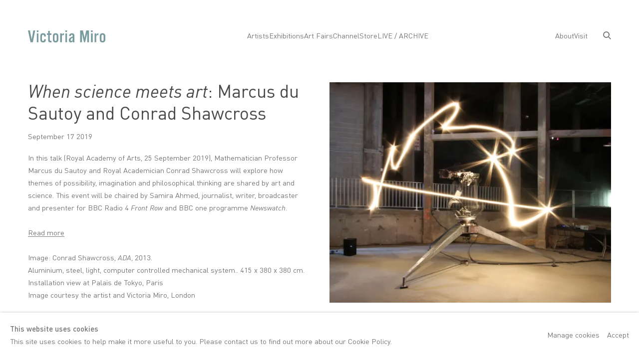

--- FILE ---
content_type: text/html; charset=utf-8
request_url: https://www.victoria-miro.com/news/1302
body_size: 9874
content:



                        
    <!DOCTYPE html>
    <!-- Site by Artlogic - https://artlogic.net -->
    <html lang="en">
        <head>
            <meta charset="utf-8">
            <title>When science meets art: Marcus du Sautoy and Conrad Shawcross | Victoria Miro</title>
        <meta property="og:site_name" content="Victoria Miro" />
        <meta property="og:title" content="When science meets art: Marcus du Sautoy and Conrad Shawcross" />
        <meta property="og:description" content="In this talk (Royal Academy of Arts, 25 September 2019), Mathematician Professor Marcus du Sautoy and Royal Academician Conrad Shawcross will explore how themes of possibility, imagination and philosophical thinking are shared by art and science. This event will be chaired by Samira Ahmed, journalist, writer, broadcaster and presenter for..." />
        <meta property="og:image" content="https://www.victoria-miro.com/custom_images/1200x630c/usr/images/news/main_image/items/57/57d0da1af19544c69b65776ad8d5960f/ada_holly-herndon_spline36-5-nos3_high-res.jpg" />
        <meta property="og:image:width" content="1200" />
        <meta property="og:image:height" content="630" />
        <meta property="twitter:card" content="summary_large_image">
        <meta property="twitter:url" content="https://www.victoria-miro.com/news/1302/">
        <meta property="twitter:title" content="When science meets art: Marcus du Sautoy and Conrad Shawcross">
        <meta property="twitter:description" content="In this talk (Royal Academy of Arts, 25 September 2019), Mathematician Professor Marcus du Sautoy and Royal Academician Conrad Shawcross will explore how themes of possibility, imagination and philosophical thinking are shared by art and science. This event will be chaired by Samira Ahmed, journalist, writer, broadcaster and presenter for...">
        <meta property="twitter:text:description" content="In this talk (Royal Academy of Arts, 25 September 2019), Mathematician Professor Marcus du Sautoy and Royal Academician Conrad Shawcross will explore how themes of possibility, imagination and philosophical thinking are shared by art and science. This event will be chaired by Samira Ahmed, journalist, writer, broadcaster and presenter for...">
        <meta property="twitter:image" content="https://www.victoria-miro.com/custom_images/1200x630c/usr/images/news/main_image/items/57/57d0da1af19544c69b65776ad8d5960f/ada_holly-herndon_spline36-5-nos3_high-res.jpg">
        <meta name="google" content="notranslate" />
            <meta name="description" content="In this talk (Royal Academy of Arts, 25 September 2019), Mathematician Professor Marcus du Sautoy and Royal Academician Conrad Shawcross will explore how themes of possibility, imagination and philosophical thinking are shared by art and science. This event will be chaired by Samira Ahmed, journalist, writer, broadcaster and presenter for..." />
            <meta name="publication_date" content="2006-11-13 00:00:00" />
            <meta name="generator" content="Artlogic CMS - https://artlogic.net" />
            
            <meta name="accessibility_version" content="1.1"/>
            
            
                <meta name="viewport" content="width=device-width, minimum-scale=0.5, initial-scale=1.0" />

            <link rel="apple-touch-icon" sizes="180x180" href="/images/favicons/apple-touch-icon.png">
<link rel="icon" type="image/png" sizes="32x32" href="/images/favicons/favicon-32x32.png">
<link rel="icon" type="image/png" sizes="16x16" href="/images/favicons/favicon-16x16.png">
<link rel="manifest" href="/images/favicons/site.webmanifest">
<link rel="mask-icon" href="/images/favicons/safari-pinned-tab.svg" color="#a5d3ef">
<link rel="shortcut icon" href="/images/favicon.ico">
<meta name="msapplication-TileColor" content="#2d89ef">
<meta name="msapplication-config" content="/images/favicons/browserconfig.xml">
            
            
            

            <script>
            (window.Promise && window.Array.prototype.find) || document.write('<script src="/lib/js/polyfill/polyfill_es6.min.js"><\/script>');
            </script>


            
		<link rel="preload" href="/lib/webfonts/font-awesome/font-awesome-4.6.3/css/font-awesome.min.css?c=27042050002205&v=20&g=90256e86d10591ed0bd79822d4392cfb" as="style" onload="this.onload=null;this.rel='stylesheet'">
		<link rel="preload" href="/lib/archimedes/styles/accessibility.css?c=27042050002205&v=20&g=90256e86d10591ed0bd79822d4392cfb" as="style" onload="this.onload=null;this.rel='stylesheet'">
		<link rel="preload" href="/lib/jquery/1.12.4/plugins/jquery.archimedes-frontend-core-plugins-0.1.css?c=27042050002205&v=20&g=90256e86d10591ed0bd79822d4392cfb" as="style" onload="this.onload=null;this.rel='stylesheet'">
		<link rel="preload" href="/lib/jquery/1.12.4/plugins/fancybox-2.1.3/jquery.fancybox.css?c=27042050002205&v=20&g=90256e86d10591ed0bd79822d4392cfb" as="style" onload="this.onload=null;this.rel='stylesheet'">
		<link rel="preload" href="/lib/jquery/1.12.4/plugins/fancybox-2.1.3/jquery.fancybox.artlogic.css?c=27042050002205&v=20&g=90256e86d10591ed0bd79822d4392cfb" as="style" onload="this.onload=null;this.rel='stylesheet'">
		<link rel="preload" href="/lib/jquery/1.12.4/plugins/slick-1.8.1/slick.css?c=27042050002205&v=20&g=90256e86d10591ed0bd79822d4392cfb" as="style" onload="this.onload=null;this.rel='stylesheet'">
		<link rel="preload" href="/lib/jquery/plugins/nouislider/11.1.0/nouislider.min.css?c=27042050002205&v=20&g=90256e86d10591ed0bd79822d4392cfb" as="style" onload="this.onload=null;this.rel='stylesheet'">
		<link rel="preload" href="/lib/jquery/plugins/roomview/1.0/jquery.roomview.1.0.css?c=27042050002205&v=20&g=90256e86d10591ed0bd79822d4392cfb" as="style" onload="this.onload=null;this.rel='stylesheet'">
		<link rel="preload" href="/lib/jquery/plugins/pageload/1.1/jquery.pageload.1.1.css?c=27042050002205&v=20&g=90256e86d10591ed0bd79822d4392cfb" as="style" onload="this.onload=null;this.rel='stylesheet'">
		<link rel="preload" href="/core/dynamic_base.css?c=27042050002205&v=20&g=90256e86d10591ed0bd79822d4392cfb" as="style" onload="this.onload=null;this.rel='stylesheet'">
		<link rel="preload" href="/styles/base.css?c=27042050002205&v=20&g=90256e86d10591ed0bd79822d4392cfb" as="style" onload="this.onload=null;this.rel='stylesheet'">
		<link rel="preload" href="/core/dynamic_main.css?c=27042050002205&v=20&g=90256e86d10591ed0bd79822d4392cfb" as="style" onload="this.onload=null;this.rel='stylesheet'">
		<link rel="preload" href="/styles/main.css?c=27042050002205&v=20&g=90256e86d10591ed0bd79822d4392cfb" as="style" onload="this.onload=null;this.rel='stylesheet'">
		<link rel="preload" href="/core/user_custom.css?c=27042050002205&v=20&g=90256e86d10591ed0bd79822d4392cfb" as="style" onload="this.onload=null;this.rel='stylesheet'">
		<link rel="preload" href="/core/dynamic_responsive.css?c=27042050002205&v=20&g=90256e86d10591ed0bd79822d4392cfb" as="style" onload="this.onload=null;this.rel='stylesheet'">
		<link rel="preload" href="/lib/webfonts/artlogic-site-icons/artlogic-site-icons-1.0/artlogic-site-icons.css?c=27042050002205&v=20&g=90256e86d10591ed0bd79822d4392cfb" as="style" onload="this.onload=null;this.rel='stylesheet'">
		<link rel="preload" href="/lib/jquery/plugins/plyr/3.5.10/plyr.css?c=27042050002205&v=20&g=90256e86d10591ed0bd79822d4392cfb" as="style" onload="this.onload=null;this.rel='stylesheet'">
		<link rel="preload" href="/lib/styles/fouc_prevention.css?c=27042050002205&v=20&g=90256e86d10591ed0bd79822d4392cfb" as="style" onload="this.onload=null;this.rel='stylesheet'">
<!-- add crtical css to improve performance -->
		<script data-context="helper" defer src="/lib/jquery/1.12.4/jquery-1.12.4.min.js?c=27042050002205&v=20&g=90256e86d10591ed0bd79822d4392cfb"></script>
		<script data-context="helper" defer src="/lib/g/2.0/scripts/webpack_import_helpers.js?c=27042050002205&v=20&g=90256e86d10591ed0bd79822d4392cfb"></script>
		<script data-context="helper" defer src="/lib/jquery/1.12.4/plugins/jquery.browser.min.js?c=27042050002205&v=20&g=90256e86d10591ed0bd79822d4392cfb"></script>
		<script data-context="helper" defer src="/lib/jquery/1.12.4/plugins/jquery.easing.min.js?c=27042050002205&v=20&g=90256e86d10591ed0bd79822d4392cfb"></script>
		<script data-context="helper" defer src="/lib/jquery/1.12.4/plugins/jquery.archimedes-frontend-core-plugins-0.1.js?c=27042050002205&v=20&g=90256e86d10591ed0bd79822d4392cfb"></script>
		<script data-context="helper" defer src="/lib/jquery/1.12.4/plugins/jquery.fitvids.js?c=27042050002205&v=20&g=90256e86d10591ed0bd79822d4392cfb"></script>
		<script data-context="helper" defer src="/core/dynamic.js?c=27042050002205&v=20&g=90256e86d10591ed0bd79822d4392cfb"></script>
		<script data-context="helper" defer src="/lib/archimedes/scripts/archimedes-frontend-core.js?c=27042050002205&v=20&g=90256e86d10591ed0bd79822d4392cfb"></script>
		<script data-context="helper" defer src="/lib/archimedes/scripts/archimedes-frontend-modules.js?c=27042050002205&v=20&g=90256e86d10591ed0bd79822d4392cfb"></script>
		<script data-context="helper" type="module"  traceurOptions="--async-functions" src="/lib/g/2.0/scripts/galleries_js_loader__mjs.js?c=27042050002205&v=20&g=90256e86d10591ed0bd79822d4392cfb"></script>
		<script data-context="helper" defer src="/lib/g/2.0/scripts/feature_panels.js?c=27042050002205&v=20&g=90256e86d10591ed0bd79822d4392cfb"></script>
		<script data-context="helper" defer src="/lib/g/themes/ads/2.0/scripts/script.js?c=27042050002205&v=20&g=90256e86d10591ed0bd79822d4392cfb"></script>
		<script data-context="helper" defer src="/lib/archimedes/scripts/json2.js?c=27042050002205&v=20&g=90256e86d10591ed0bd79822d4392cfb"></script>
		<script data-context="helper" defer src="/lib/archimedes/scripts/shop.js?c=27042050002205&v=20&g=90256e86d10591ed0bd79822d4392cfb"></script>
		<script data-context="helper" defer src="/lib/archimedes/scripts/recaptcha.js?c=27042050002205&v=20&g=90256e86d10591ed0bd79822d4392cfb"></script>
		<script data-context="helper" defer src="/scripts/plyr.js?c=27042050002205&v=20&g=90256e86d10591ed0bd79822d4392cfb"></script>
            
            

            
                


    <script>
        function get_cookie_preference(category) {
            result = false;
            try {
                var cookie_preferences = localStorage.getItem('cookie_preferences') || "";
                if (cookie_preferences) {
                    cookie_preferences = JSON.parse(cookie_preferences);
                    if (cookie_preferences.date) {
                        var expires_on = new Date(cookie_preferences.date);
                        expires_on.setDate(expires_on.getDate() + 365);
                        console.log('cookie preferences expire on', expires_on.toISOString());
                        var valid = expires_on > new Date();
                        if (valid && cookie_preferences.hasOwnProperty(category) && cookie_preferences[category]) {
                            result = true;
                        }
                    }
                }
            }
            catch(e) {
                console.warn('get_cookie_preference() failed');
                return result;
            }
            return result;
        }

        window.google_analytics_init = function(page){
            var collectConsent = true;
            var useConsentMode = false;
            var analyticsProperties = ['NA', 'G-0RH4GRK9P5'];
            var analyticsCookieType = 'statistics';
            var disableGa = false;
            var sendToArtlogic = true;
            var artlogicProperties = {
                'UA': 'UA-157296318-1',
                'GA': 'G-GLQ6WNJKR5',
            };

            analyticsProperties = analyticsProperties.concat(Object.values(artlogicProperties));

            var uaAnalyticsProperties = analyticsProperties.filter((p) => p.startsWith('UA-'));
            var ga4AnalyticsProperties = analyticsProperties.filter((p) => p.startsWith('G-')).concat(analyticsProperties.filter((p) => p.startsWith('AW-')));

            if (collectConsent) {
                disableGa = !get_cookie_preference(analyticsCookieType);

                for (var i=0; i < analyticsProperties.length; i++){
                    var key = 'ga-disable-' + analyticsProperties[i];

                    window[key] = disableGa;
                }

                if (disableGa) {
                    if (document.cookie.length) {
                        var cookieList = document.cookie.split(/; */);

                        for (var i=0; i < cookieList.length; i++) {
                            var splitCookie = cookieList[i].split('='); //this.split('=');

                            if (splitCookie[0].indexOf('_ga') == 0 || splitCookie[0].indexOf('_gid') == 0 || splitCookie[0].indexOf('__utm') == 0) {
                                //h.deleteCookie(splitCookie[0]);
                                var domain = location.hostname;
                                var cookie_name = splitCookie[0];
                                document.cookie =
                                    cookie_name + "=" + ";path=/;domain="+domain+";expires=Thu, 01 Jan 1970 00:00:01 GMT";
                                // now delete the version without a subdomain
                                domain = domain.split('.');
                                domain.shift();
                                domain = domain.join('.');
                                document.cookie =
                                    cookie_name + "=" + ";path=/;domain="+domain+";expires=Thu, 01 Jan 1970 00:00:01 GMT";
                            }
                        }
                    }
                }
            }

            if (uaAnalyticsProperties.length) {
                (function(i,s,o,g,r,a,m){i['GoogleAnalyticsObject']=r;i[r]=i[r]||function(){
                (i[r].q=i[r].q||[]).push(arguments)},i[r].l=1*new Date();a=s.createElement(o),
                m=s.getElementsByTagName(o)[0];a.async=1;a.src=g;m.parentNode.insertBefore(a,m)
                })(window,document,'script','//www.google-analytics.com/analytics.js','ga');


                if (!disableGa) {
                    var anonymizeIps = false;

                    for (var i=0; i < uaAnalyticsProperties.length; i++) {
                        var propertyKey = '';

                        if (i > 0) {
                            propertyKey = 'tracker' + String(i + 1);
                        }

                        var createArgs = [
                            'create',
                            uaAnalyticsProperties[i],
                            'auto',
                        ];

                        if (propertyKey) {
                            createArgs.push({'name': propertyKey});
                        }

                        ga.apply(null, createArgs);

                        if (anonymizeIps) {
                            ga('set', 'anonymizeIp', true);
                        }

                        var pageViewArgs = [
                            propertyKey ? propertyKey + '.send' : 'send',
                            'pageview'
                        ]

                        if (page) {
                            pageViewArgs.push(page)
                        }

                        ga.apply(null, pageViewArgs);
                    }

                    if (sendToArtlogic) {
                        ga('create', 'UA-157296318-1', 'auto', {'name': 'artlogic_tracker'});

                        if (anonymizeIps) {
                            ga('set', 'anonymizeIp', true);
                        }

                        var pageViewArgs = [
                            'artlogic_tracker.send',
                            'pageview'
                        ]

                        if (page) {
                            pageViewArgs.push(page)
                        }

                        ga.apply(null, pageViewArgs);
                    }
                }
            }

            if (ga4AnalyticsProperties.length) {
                if (!disableGa || useConsentMode) {
                    (function(d, script) {
                        script = d.createElement('script');
                        script.type = 'text/javascript';
                        script.async = true;
                        script.src = 'https://www.googletagmanager.com/gtag/js?id=' + ga4AnalyticsProperties[0];
                        d.getElementsByTagName('head')[0].appendChild(script);
                    }(document));

                    window.dataLayer = window.dataLayer || [];
                    window.gtag = function (){dataLayer.push(arguments);}
                    window.gtag('js', new Date());

                    if (useConsentMode) {
                        gtag('consent', 'default', {
                            'ad_storage': 'denied',
                            'analytics_storage': 'denied',
                            'functionality_storage': 'denied',
                            'personalization_storage': 'denied',
                            'security': 'denied',
                        });

                        if (disableGa) {
                            // If this has previously been granted, it will need set back to denied (ie on cookie change)
                            gtag('consent', 'update', {
                                'analytics_storage': 'denied',
                            });
                        } else {
                            gtag('consent', 'update', {
                                'analytics_storage': 'granted',
                            });
                        }
                    }

                    for (var i=0; i < ga4AnalyticsProperties.length; i++) {
                        window.gtag('config', ga4AnalyticsProperties[i]);
                    }

                }
            }
        }

        var waitForPageLoad = true;

        if (waitForPageLoad) {
            window.addEventListener('load', function() {
                window.google_analytics_init();
                window.archimedes.archimedes_core.analytics.init();
            });
        } else {
            window.google_analytics_init();
        }
    </script>

            
            
            
            <noscript> 
                <style>
                    body {
                        opacity: 1 !important;
                    }
                </style>
            </noscript>
        </head>
        
        
        
        <body class="section-news page-news site-responsive responsive-top-size-1023 responsive-nav-slide-nav responsive-nav-side-position-fullscreen responsive-layout-forced-lists responsive-layout-forced-image-lists responsive-layout-forced-tile-lists analytics-track-all-links site-lib-version-2-0 ajax_load_more_pagination_enabled scroll_sub_nav_enabled responsive_src_image_sizing page-param-1302 page-param-id-1302 page-param-type-news_id  layout-fixed-header nopopups site-type-template pageload-ajax-navigation-active layout-animation-enabled layout-lazyload-enabled" data-viewport-width="1024" data-site-name="victoriamiro3" data-connected-db-name="victoriamiro" data-pathname="/news/1302/"
    style="opacity: 0;"

>
            <script>document.getElementsByTagName('body')[0].className+=' browser-js-enabled';</script>
            


            
            






        <div id="responsive_slide_nav_content_wrapper">

    <div id="container">

        
    


    <div class="header-fixed-wrapper">
    <header id="header" class="clearwithin header_fixed header_transparent header_hide_border topnav_dropdown_header ">
        <div class="inner clearwithin">

            


<div id="logo" class=""><a href="/">Victoria Miro</a></div>


            
                <div id="skiplink-container">
                    <div>
                        <a href="#main_content" class="skiplink">Skip to main content</a>
                    </div>
                </div>
            
        
            <div class="header-ui-wrapper">

                    <div id="responsive_slide_nav_wrapper" class="mobile_menu_align_center" data-nav-items-animation-delay>
                        <div id="responsive_slide_nav_wrapper_inner" data-responsive-top-size=1023>
                        
                            <nav id="top_nav" aria-label="Main site" class="navigation noprint clearwithin">
                                
<div id="top_nav_reveal" class="hidden"><ul><li><a href="#" role="button" aria-label="Close">Menu</a></li></ul></div>

        
    <div id="full_nav" class="nav navigation" role="navigation">
        
<ul class='ul_top' data-level="1">
    <li id="li_top_1"  class="first top"><a href="/artists/" class="first top" aria-label="Link to Victoria Miro Artists page">Artists</a>
</li>
    <li id="li_top_2"  class="top"><a href="/exhibitions/" class="top" aria-label="Link to Victoria Miro Exhibitions page">Exhibitions</a>
    <ul class='ul_nested' data-level="2">
        <li  class="nested"><a href="/exhibitions/" class="nested" aria-label="Link to Victoria Miro All Exhibitions page">All Exhibitions</a>
    </li>
        <li  class="nested"><a href="/exhibitions/category/2" class="nested" aria-label="Link to Victoria Miro London page">London</a>
    </li>
        <li  class="nested"><a href="/exhibitions/category/3" class="nested" aria-label="Link to Victoria Miro Venice page">Venice</a>
    </li>
        <li  class="nested"><a href="/exhibitions/category/1" class="nested" aria-label="Link to Victoria Miro Miro Presents page">Miro Presents</a>
    </li>
        <li  class="nested"><a href="/news/categories/15/" class="nested" aria-label="Link to Victoria Miro Institutional Highlights page">Institutional Highlights</a>
    </li>

    </ul>

    </li>
    <li id="li_top_8"  class="top"><a href="/art-fairs/" class="top" aria-label="Link to Victoria Miro Art Fairs page">Art Fairs</a>
</li>
    <li id="li_top_9"  class="top"><a href="/channel/" class="top" aria-label="Link to Victoria Miro Channel page">Channel</a>
    <ul class='ul_nested' data-level="2">
        <li  class="nested"><a href="/news/" class="nested" aria-label="Link to Victoria Miro News page">News</a>
    </li>
        <li  class="nested"><a href="/video/" class="nested" aria-label="Link to Victoria Miro Films page">Films</a>
    </li>

    </ul>

    </li>
    <li id="li_top_12"  class="top"><a href="/store/" class="top" aria-label="Link to Victoria Miro Store page">Store</a>
</li>
    <li id="li_top_13"  class="last top"><a href="https://www.live.victoria-miro.com/" class="last top" aria-label="Link to Victoria Miro LIVE / ARCHIVE page">LIVE / ARCHIVE</a>    </li>
</ul>

        <div class="clear"></div>
    </div>



                                
                                



                                
                                    <div id="topnav_search" class="header_quick_search noprint">
                                        <form method="get" action="/search/" id="topnav_search_form">
                                            <input id="topnav_search_field" type="text" class="header_quicksearch_field inputField" aria-label="Search" data-default-value="Search" value="" name="search" />
                                                <a href="javascript:void(0)" id="topnav_search_btn" class="header_quicksearch_btn link" aria-label="Submit search" role="button"><i class="quicksearch-icon"></i></a>
                                            <input type="submit" class="nojsSubmit" aria-label="Submit search" value="Go" style="display: none;" />
                                        </form>
                                    </div>
                            </nav>
                        
                        </div>
                    </div>
                

                <div class="header-icons-wrapper  active cart-icon-active">
                    
                    
                        <div id="header_quick_search" class="header_quick_search noprint header_quick_search_reveal">
                            <form method="get" action="/search/" id="header_quicksearch_form">
                                <input id="header_quicksearch_field" type="text" class="header_quicksearch_field inputField" aria-label="Submit" data-default-value="Search" value="" name="search" placeholder="Search" />
                                <a href="javascript:void(0)" id="header_quicksearch_btn" class="header_quicksearch_btn link" aria-label="Submit search"><i class="quicksearch-icon"></i></a>
                                <input type="submit" class="nojsSubmit" value="Go" aria-label="Submit search" style="display: none;" />
                            </form>
                        </div>

                        



<!--excludeindexstart-->
<div id="store_cart_widget" class="hide_when_empty">
    <div class="store_cart_widget_inner">
        <div id="scw_heading"><a href="/store/basket/" class="scw_checkout_link">Cart</a></div>
        <div id="scw_items">
            <a href="/store/basket/" aria-label="Your store basket is empty" data-currency="&pound;">
                <span class="scw_total_items"><span class="scw_total_count">0</span><span class="scw_total_items_text"> items</span></span>
               

                    <span class="scw_total_price">
                        <span class="scw_total_price_currency widget_currency">&pound;</span>
                        <span class="scw_total_price_amount widget_total_price" 
                                data-cart_include_vat_in_price="False" 
                                data-total_price_without_vat_in_base_currency="0" 
                                data-total_price_with_vat_in_base_currency="0"
                                data-conversion_rate='{"GBP": {"conversion_rate": 1, "name": "&pound;", "stripe_code": "gbp"}}'
                                data-count="0">
                        </span>
                    </span>
      
                
            </a>
        </div>
        <div id="scw_checkout">
            <div class="scw_checkout_button"><a href="/store/basket/" class="scw_checkout_link">Checkout</a></div>
        </div>
            <div id="scw_popup" class="hidden scw_popup_always_show">
                <div id="scw_popup_inner">
                    <h3>Item added to cart</h3>
                    <div id="scw_popup_buttons_container">
                        <div class="button"><a href="/store/basket/">View cart & checkout</a></div>
                        <div id="scw_popup_close" class="link"><a href="#">Continue shopping</a></div>
                    </div>
                    <div class="clear"></div>
                </div>
            </div>
        
    </div>
</div>
<!--excludeindexend-->

                    
     
                        <div id="slide_nav_reveal" tabindex="0" role="button">Menu</div>
                </div>
                
                



        <div id="additional_nav_2" class="navigation additional_nav noprint clearwithin">
            <div id="additional_nav_reveal" class="hidden"><ul><li><a>Menu</a></li></ul></div>
            <ul class="additionalnav">
                
                    
                        <li id="about" class="">
                                <a href="/about/">About</a>
                        </li>
                    
                        <li id="visit" class="last">
                                <a href="/visit/">Visit</a>
                        </li>
            </ul>
        </div>

                



                

                
            </div>
        </div>
        


            <div class="dropdown-mask" style="height: 0px; opacity: 0;"></div>

    </header>
    </div>



        
            





        <div id="main_content" role="main" class="clearwithin">
            <!--contentstart-->
            






    

    <div class="subsection-news-record layout-no-subnav">

        <div class="news-header heading_wrapper clearwithin">
            <h1 class=""> <i>When science meets art</i>: Marcus du Sautoy and Conrad Shawcross </h1>
        </div>


        <div id="content" class="clearwithin">
        
                <div id="sidebar" class="clearwithin">
                    
                        
                        <div class="image " data-width="3368" data-height="2640">
                                <a href="https://artlogic-res.cloudinary.com/w_2400,h_2400,c_limit,f_auto,fl_lossy,q_auto/ws-victoriamiro3/usr/images/news/main_image/items/57/57d0da1af19544c69b65776ad8d5960f/ada_holly-herndon_spline36-5-nos3_high-res.jpg" class="image_popup">
                                    <span class="screen-reader-only">Open a larger version of the following image in a popup:</span>
                            <span class="object-fit-container"><img src="[data-uri]" class="object-fit-contain"  data-responsive-src="{'750': 'https://artlogic-res.cloudinary.com/w_750,c_limit,f_auto,fl_lossy,q_auto/ws-victoriamiro3/usr/images/news/main_image/items/57/57d0da1af19544c69b65776ad8d5960f/ada_holly-herndon_spline36-5-nos3_high-res.jpg', '850': 'https://artlogic-res.cloudinary.com/w_850,c_limit,f_auto,fl_lossy,q_auto/ws-victoriamiro3/usr/images/news/main_image/items/57/57d0da1af19544c69b65776ad8d5960f/ada_holly-herndon_spline36-5-nos3_high-res.jpg', '2400': 'https://artlogic-res.cloudinary.com/w_2400,c_limit,f_auto,fl_lossy,q_auto/ws-victoriamiro3/usr/images/news/main_image/items/57/57d0da1af19544c69b65776ad8d5960f/ada_holly-herndon_spline36-5-nos3_high-res.jpg', '1600': 'https://artlogic-res.cloudinary.com/w_1600,c_limit,f_auto,fl_lossy,q_auto/ws-victoriamiro3/usr/images/news/main_image/items/57/57d0da1af19544c69b65776ad8d5960f/ada_holly-herndon_spline36-5-nos3_high-res.jpg', '1200': 'https://artlogic-res.cloudinary.com/w_1200,c_limit,f_auto,fl_lossy,q_auto/ws-victoriamiro3/usr/images/news/main_image/items/57/57d0da1af19544c69b65776ad8d5960f/ada_holly-herndon_spline36-5-nos3_high-res.jpg', '345': 'https://artlogic-res.cloudinary.com/w_345,c_limit,f_auto,fl_lossy,q_auto/ws-victoriamiro3/usr/images/news/main_image/items/57/57d0da1af19544c69b65776ad8d5960f/ada_holly-herndon_spline36-5-nos3_high-res.jpg', '470': 'https://artlogic-res.cloudinary.com/w_470,c_limit,f_auto,fl_lossy,q_auto/ws-victoriamiro3/usr/images/news/main_image/items/57/57d0da1af19544c69b65776ad8d5960f/ada_holly-herndon_spline36-5-nos3_high-res.jpg', '3000': 'https://artlogic-res.cloudinary.com/w_3000,c_limit,f_auto,fl_lossy,q_auto/ws-victoriamiro3/usr/images/news/main_image/items/57/57d0da1af19544c69b65776ad8d5960f/ada_holly-herndon_spline36-5-nos3_high-res.jpg', '650': 'https://artlogic-res.cloudinary.com/w_650,c_limit,f_auto,fl_lossy,q_auto/ws-victoriamiro3/usr/images/news/main_image/items/57/57d0da1af19544c69b65776ad8d5960f/ada_holly-herndon_spline36-5-nos3_high-res.jpg', '2600': 'https://artlogic-res.cloudinary.com/w_2600,c_limit,f_auto,fl_lossy,q_auto/ws-victoriamiro3/usr/images/news/main_image/items/57/57d0da1af19544c69b65776ad8d5960f/ada_holly-herndon_spline36-5-nos3_high-res.jpg', '2800': 'https://artlogic-res.cloudinary.com/w_2800,c_limit,f_auto,fl_lossy,q_auto/ws-victoriamiro3/usr/images/news/main_image/items/57/57d0da1af19544c69b65776ad8d5960f/ada_holly-herndon_spline36-5-nos3_high-res.jpg', '1400': 'https://artlogic-res.cloudinary.com/w_1400,c_limit,f_auto,fl_lossy,q_auto/ws-victoriamiro3/usr/images/news/main_image/items/57/57d0da1af19544c69b65776ad8d5960f/ada_holly-herndon_spline36-5-nos3_high-res.jpg', '1000': 'https://artlogic-res.cloudinary.com/w_1000,c_limit,f_auto,fl_lossy,q_auto/ws-victoriamiro3/usr/images/news/main_image/items/57/57d0da1af19544c69b65776ad8d5960f/ada_holly-herndon_spline36-5-nos3_high-res.jpg'}"  data-src="https://artlogic-res.cloudinary.com/w_800,h_800,c_limit,f_auto,fl_lossy,q_auto/ws-victoriamiro3/usr/images/news/main_image/items/57/57d0da1af19544c69b65776ad8d5960f/ada_holly-herndon_spline36-5-nos3_high-res.jpg" alt="When science meets art: Marcus du Sautoy and Conrad Shawcross"  /></span>
                                </a>
                        </div>

                    




                </div>

            <div id="content_module" class="prose clearwithin">

                    <p>In this talk (Royal Academy of Arts, 25 September 2019), Mathematician Professor Marcus du Sautoy and Royal Academician Conrad Shawcross will explore how themes of possibility, imagination and philosophical thinking are shared by art and science. This event will be chaired by Samira Ahmed, journalist, writer, broadcaster and presenter for BBC Radio 4&nbsp;<em>Front Row</em>&nbsp;and BBC one programme&nbsp;<em>Newswatch</em>.</p><p>&nbsp;</p><p><a href="https://www.royalacademy.org.uk/event/when-science-meets-art-marcus-sautoy-in-conversation" target="_blank">Read more</a></p><p>&nbsp;</p><p>Image:&nbsp;<span class="artist-name">Conrad Shawcross,&nbsp;</span><span class="artwork-title"><em>ADA</em>,</span>&nbsp;<span class="year-produced">2013.</span></p><p>Aluminium, steel, light, computer controlled mechanical system.. 415 x 380 x 380 cm. Installation view at Palais de Tokyo, Paris</p><p>Image courtesy the artist and Victoria Miro, London</p>

                    <div class="divider inner"></div>
                    <span><div class="date">September 17 2019</div></span>



                    <div class="divider inner"></div>
                    



    
        <div id="related_exhibitions" class="related_items_panel clearwithin not-prose">
            <h2 class="related_items_panel_heading">Related Exhibitions</h2>
            <div class="records_list mini_list">
                <ul>
                        
                            <li>
                                <a href="/exhibitions/372/">
                                        <span class="icon"><span>
                                            <img src="https://artlogic-res.cloudinary.com/w_50,h_50,c_fill,f_auto,fl_lossy,q_auto/ws-victoriamiro3/usr/images/exhibitions/main_image_override/372/cs_nosuchthingasone_3_2006.jpeg" alt="Conrad Shawcross: <i>No Such Thing As One</i>" />
                                        </span></span>
                                    <div class="content">
                                        <h2>Conrad Shawcross: <i>No Such Thing As One</i></h2>
                                    </div>
                                </a>
                            </li>
                        
                            <li>
                                <a href="/exhibitions/421/">
                                    <div class="content">
                                        <h2>Conrad Shawcross: <i>Sequential</i></h2>
                                    </div>
                                </a>
                            </li>
                        
                            <li>
                                <a href="/exhibitions/475/">
                                        <span class="icon"><span>
                                            <img src="https://artlogic-res.cloudinary.com/w_50,h_50,c_fill,f_auto,fl_lossy,q_auto/ws-victoriamiro3/usr/images/exhibitions/main_image_override/475/vmg_cs_inverted-spires-and-descendent-folds_2015-h.jpeg" alt="Conrad Shawcross: <i>Inverted Spires and Descendent Folds</i>" />
                                        </span></span>
                                    <div class="content">
                                        <h2>Conrad Shawcross: <i>Inverted Spires and Descendent Folds</i></h2>
                                    </div>
                                </a>
                            </li>
                        
                            <li>
                                <a href="/exhibitions/530/">
                                        <span class="icon"><span>
                                            <img src="https://artlogic-res.cloudinary.com/w_50,h_50,c_fill,f_auto,fl_lossy,q_auto/ws-victoriamiro3/usr/images/exhibitions/main_image_override/items/37/375ab3121d55481880312001109c72e4/cs_vmg-mayfair_2018-jack-hems-d.jpg" alt="Conrad Shawcross: <i>After the Explosion, Before the Collapse</i>" />
                                        </span></span>
                                    <div class="content">
                                        <h2>Conrad Shawcross: <i>After the Explosion, Before the Collapse</i></h2>
                                    </div>
                                </a>
                            </li>
                </ul>
            </div>
        </div>




                    <div class="divider inner"></div>
                    



    
        <div class="scroll_section_container">
            <section id="related_artists" data-subsection-type="related_artists" class="related_items_panel clearwithin not-prose">
                    <h2 class="related_items_panel_heading">Related artist</h2>
                <div class="records_list mini_list">
                    <ul>
                            
                                <li>
                                    <a href="/artists/13-conrad-shawcross/">
                                            <span class="icon"><span>
                                                <img src="https://artlogic-res.cloudinary.com/w_50,h_50,c_fill,f_auto,fl_lossy,q_auto/ws-victoriamiro3/usr/images/artists/artwork_image_for_artists_page/items/3f/3fa152eb286a4754b1906dceed0626cf/cs651_patterns-of-absence-ms15d18-_2023_dtl4.jpeg" alt="Conrad Shawcross" />
                                            </span></span>
                                        <div class="content">
                                            <h2>Conrad Shawcross</h2>
                                        </div>
                                    </a>
                                </li>
                    </ul>
                </div>
            </section>
        </div>




            </div>
        </div>


    </div>


            <!--contentend-->
        </div>

        


            
                

























<div id="footer" role="contentinfo" class=" advanced_footer">
    <div class="inner">
            
            <div class="advanced_footer_item advanced_footer_item_1">
                <h2>London</h2>
<p>16 Wharf Road, London <br />N1 7RW</p>
<p> </p>
<p>+44 (0)20 7336 8109<br />info@victoria-miro.com</p>
            </div>
            <div class="advanced_footer_item advanced_footer_item_2">
                <p> </p>
<p> </p>
            </div>
            <div class="advanced_footer_item advanced_footer_item_3">
                <h2>Venice</h2>
<p><span>San Marco 1994</span><br /><span>30124 Venice, Italy</span></p>
<p> </p>
<p>+39 041 523 3799<br />info@victoria-miro.com</p>
<p><span style="color: #eeeeee; font-family: Figtree, Roboto, 'Noto Sans Hebrew', 'Noto Kufi Arabic', 'Noto Sans JP', sans-serif; font-size: 15px; background-color: #111111;"> </span></p>
            </div>

            
    
        <div id="social_links" class="clearwithin">
            <div id="facebook" class="social_links_item"><a href="http://www.facebook.com/victoriamirogal" class=""><span class="social_media_icon facebook"></span>Facebook<span class="screen-reader-only">, opens in a new tab.</span></a></div><div id="instagram" class="social_links_item"><a href="http://instagram.com/victoriamirogallery" class=""><span class="social_media_icon instagram"></span>Instagram<span class="screen-reader-only">, opens in a new tab.</span></a></div><div id="mailinglist" class="social_links_item"><a href="/mailing-list/" class=" mailinglist_signup_popup_link"><span class="social_media_icon mailinglist"></span>Sign up to our mailing list</a></div>
        </div>

            <div class="clear"></div>
            
    <div class="copyright">
            
    <div class="small-links-container">
        <div id="footer_contact_link">
             <a href="/about/contact/">Contact</a>
        </div>
            <div class="privacy-policy"><a href="/privacy-policy/">Privacy Policy</a></div>
        <a href="/modern-slavery-statement/">Modern Slavery Statement</a>
            <div class="cookie_notification_preferences"><a href="javascript:void(0)" role="button" class="link-no-ajax">Manage cookies</a></div>
    </div>

        <div id="copyright" class="noprint">
            <div class="copyright-text">ARTWORKS © THE ARTIST</div>
            <div class="copyright-text">
                    &copy; 2026 Victoria Miro
            </div>
                
        
        <div id="artlogic" class="noprint"><a href="https://artlogic.net/" target="_blank" rel="noopener noreferrer">
                Site by Artlogic
        </a></div>

        </div>
        
    </div>

        <div class="clear"></div>
    </div>
</div>



        <div class="clear"></div>

            <div id="cookie_notification" role="region" aria-label="Cookie banner" data-mode="consent" data-cookie-notification-settings="">
    <div class="inner">
        <div id="cookie_notification_message" class="prose">
                <p><strong>This website uses cookies</strong><br>This site uses cookies to help make it more useful to you. Please contact us to find out more about our Cookie Policy.</p>
        </div>
        <div id="cookie_notification_preferences" class="link"><a href="javascript:;" role="button">Manage cookies</a></div>
        <div id="cookie_notification_accept" class="button"><a href="javascript:;" role="button">Accept</a></div>

    </div>
</div>
    <div id="manage_cookie_preferences_popup_container">
        <div id="manage_cookie_preferences_popup_overlay"></div>
        <div id="manage_cookie_preferences_popup_inner">
            <div id="manage_cookie_preferences_popup_box" role="dialog" aria-modal="true" aria-label="Cookie preferences">
                <div id="manage_cookie_preferences_close_popup_link" class="close">
                    <a href="javascript:;" role="button" aria-label="close">
                        <svg width="20px" height="20px" viewBox="0 0 488 488" version="1.1" xmlns="http://www.w3.org/2000/svg" xmlns:xlink="http://www.w3.org/1999/xlink" aria-hidden="true">
                            <g id="Page-1" stroke="none" stroke-width="1" fill="none" fill-rule="evenodd">
                                <g id="close" fill="#5D5D5D" fill-rule="nonzero">
                                    <polygon id="Path" points="488 468 468 488 244 264 20 488 0 468 224 244 0 20 20 0 244 224 468 0 488 20 264 244"></polygon>
                                </g>
                            </g>
                        </svg>
                    </a>
                </div>
                <h2>Cookie preferences</h2>
                    <p>Check the boxes for the cookie categories you allow our site to use</p>
                
                <div id="manage_cookie_preferences_form_wrapper">
                    <div class="form form_style_simplified">

                        <form id="cookie_preferences_form">
                            <fieldset>
                                <legend class="visually-hidden">Cookie options</legend>
                                <div>
                                    <label><input type="checkbox" name="essential" disabled checked value="1"> Strictly necessary</label>
                                    <div class="note">Required for the website to function and cannot be disabled.</div>
                                </div>
                                <div>
                                    <label><input type="checkbox" name="functionality"  value="1"> Preferences and functionality</label>
                                    <div class="note">Improve your experience on the website by storing choices you make about how it should function.</div>
                                </div>
                                <div>
                                    <label><input type="checkbox" name="statistics"  value="1"> Statistics</label>
                                    <div class="note">Allow us to collect anonymous usage data in order to improve the experience on our website.</div>
                                </div>
                                <div>
                                    <label><input type="checkbox" name="marketing"  value="1"> Marketing</label>
                                    <div class="note">Allow us to identify our visitors so that we can offer personalised, targeted marketing.</div>
                                </div>
                            </fieldset>
                            
                            <div class="button">
                                <a href="javascript:;" id="cookie_preferences_form_submit" role="button">Save preferences</a>
                            </div>
                        </form>

                    </div>
                </div>
            </div>
        </div>
    </div>

        


            
    
    
    
    <div id="mailing_list_popup_container" class="" data-timeout="10" data-cookie-expiry="604800">
        <div id="mailing_list_popup_overlay"></div>
        <div id="mailing_list_popup_inner">
            <div id="mailing_list_popup_box" role="dialog" aria-modal="true" aria-label="Mailing list popup">
                <div id="mailinglist_signup_close_popup_link" class="close"><a href="#" aria-label="Close" role="button" tabindex="0">Close</a></div>
                <h2>Join our mailing list</h2>
            
                    

<div id="artlogic_mailinglist_signup_form_wrapper">
    <div class="form form_style_simplified form_layout_hidden_labels">

        <form id="artlogic_mailinglist_signup_form" class="mailing_list_form clearwithin  " method="post" onsubmit="return false;" data-field-error="Please fill in all required fields." data-field-thanks-heading="Thank you" data-field-error-heading="Sorry" data-field-thanks-content="You have been added to our mailing list" data-field-exists-heading="Thank you" data-field-exists-content="You are already on our mailing list">
        
            <div class="error" tabindex="-1"></div>

                
                <div id="firstname_row" class="form_row">
                                <label for="ml_firstname">First name *</label>
                                <input name="firstname" class="inputField" id="ml_firstname" type="text" required autocomplete="given-name" value="" />
                </div>
                
                <div id="lastname_row" class="form_row">
                                <label for="ml_lastname">Last name *</label>
                                <input name="lastname" class="inputField" id="ml_lastname" type="text" required autocomplete="family-name" value="" />
                </div>
                
                <div id="email_row" class="form_row">
                                <label for="ml_email">Email *</label>
                                <input name="email" class="inputField" id="ml_email" type="email" required autocomplete="email" value="" />
                </div>

                <input type="hidden" name="interests" value="">
                <input type="hidden" name="phone" value="">
                <input type="hidden" name="organisation" value="">
                <input type="hidden" name="categories" value="">
                <input type="hidden" name="position" value="">


            <input type="hidden" name="tmp_send" value="1" />
            <input type="hidden" name="lang" value="" />
            <input type="hidden" name="originating_page" value="/news/1302/" />
            <input type="hidden" name="encoded_data" value="eyJub3RfaGlkZGVuIjogZmFsc2V9" />


            <div id="email_warning">
                <div id="email_warning_inner"></div>
            </div>
            

            <div id="mailing_submit_button" class="rowElem">
                <div class="button"><a class="submit_button" role="button" href="#">Signup</a></div>
            </div>
        </form>

            



<div id="privacy_policy_form_msg" class="privacy_policy_form_msg prose">
    <div class="asterisk">
        <p>
            * denotes required fields
        </p>
    </div>
        <p>
            We will process the personal data you have supplied to communicate with you in accordance with our <a href="/privacy-policy/" target="_blank" rel="noopener noreferrer">Privacy Policy</a>. 
            You can unsubscribe or change your preferences at any time by clicking the link in our emails.
        </p>
</div>
    </div>
</div>

            </div>
        </div>
    </div>
    
    





    </div>

        </div>




            
            
                





            
            
        <!-- sentry-verification-string -->
    <!--  -->
</body>
    </html>




--- FILE ---
content_type: text/css
request_url: https://www.victoria-miro.com/fonts/stylesheet.css
body_size: 306
content:
@font-face {
    font-family: 'DIN';
    src: url('DINPro-Medium.woff2') format('woff2'),
        url('DINPro-Medium.woff') format('woff');
    font-weight: 500;
    font-style: normal;
    font-display: swap;
}

@font-face {
    font-family: 'DIN';
    src: url('DINPro-Medium.woff2') format('woff2'),
        url('DINPro-Medium.woff') format('woff');
    font-weight: 500;
    font-style: normal;
    font-display: swap;
}

@font-face {
    font-family: 'DIN';
    src: url('DINPro-MediumItalic.woff2') format('woff2'),
        url('DINPro-MediumItalic.woff') format('woff');
    font-weight: 500;
    font-style: italic;
    font-display: swap;
}

@font-face {
    font-family: 'DIN';
    src: url('DINPro-MediumItalic.woff2') format('woff2'),
        url('DINPro-MediumItalic.woff') format('woff');
    font-weight: 500;
    font-style: italic;
    font-display: swap;
}

@font-face {
    font-family: 'DIN';
    src: url('DINPro.woff2') format('woff2'),
        url('DINPro.woff') format('woff');
    font-weight: normal;
    font-style: normal;
    font-display: swap;
}

@font-face {
    font-family: 'DIN';
    src: url('DINPro.woff2') format('woff2'),
        url('DINPro.woff') format('woff');
    font-weight: normal;
    font-style: normal;
    font-display: swap;
}

@font-face {
    font-family: 'DIN';
    src: url('DINPro-Italic.woff2') format('woff2'),
        url('DINPro-Italic.woff') format('woff');
    font-weight: normal;
    font-style: italic;
    font-display: swap;
}

@font-face {
    font-family: 'DIN';
    src: url('DINPro-Italic.woff2') format('woff2'),
        url('DINPro-Italic.woff') format('woff');
    font-weight: normal;
    font-style: italic;
    font-display: swap;
}

@font-face {
    font-family: 'Baskerville';
    src: url('BaskervilleMTPro-Italic.woff2') format('woff2'),
        url('BaskervilleMTPro-Italic.woff') format('woff');
    font-weight: normal;
    font-style: italic;
    font-display: swap;
}

@font-face {
    font-family: 'Baskerville';
    src: url('BaskervilleMTPro-Italic.woff2') format('woff2'),
        url('BaskervilleMTPro-Italic.woff') format('woff');
    font-weight: normal;
    font-style: italic;
    font-display: swap;
}

@font-face {
    font-family: 'Baskerville';
    src: url('BaskervilleMTPro-Regular.woff2') format('woff2'),
        url('BaskervilleMTPro-Regular.woff') format('woff');
    font-weight: normal;
    font-style: normal;
    font-display: swap;
}

@font-face {
    font-family: 'Baskerville';
    src: url('BaskervilleMTPro-Regular.woff2') format('woff2'),
        url('BaskervilleMTPro-Regular.woff') format('woff');
    font-weight: normal;
    font-style: normal;
    font-display: swap;
}

@font-face {
    font-family: 'Baskerville';
    src: url('BaskervilleMTPro-Semibold.woff2') format('woff2'),
        url('BaskervilleMTPro-Semibold.woff') format('woff');
    font-weight: 600;
    font-style: normal;
    font-display: swap;
}

@font-face {
    font-family: 'Baskerville';
    src: url('BaskervilleMTPro-Semibold.woff2') format('woff2'),
        url('BaskervilleMTPro-Semibold.woff') format('woff');
    font-weight: 600;
    font-style: normal;
    font-display: swap;
}

@font-face {
    font-family: 'Baskerville';
    src: url('BaskervilleMTPro-SemiboldIt.woff2') format('woff2'),
        url('BaskervilleMTPro-SemiboldIt.woff') format('woff');
    font-weight: 600;
    font-style: italic;
    font-display: swap;
}

@font-face {
    font-family: 'Baskerville';
    src: url('BaskervilleMTPro-SemiboldIt.woff2') format('woff2'),
        url('BaskervilleMTPro-SemiboldIt.woff') format('woff');
    font-weight: 600;
    font-style: italic;
    font-display: swap;
}

